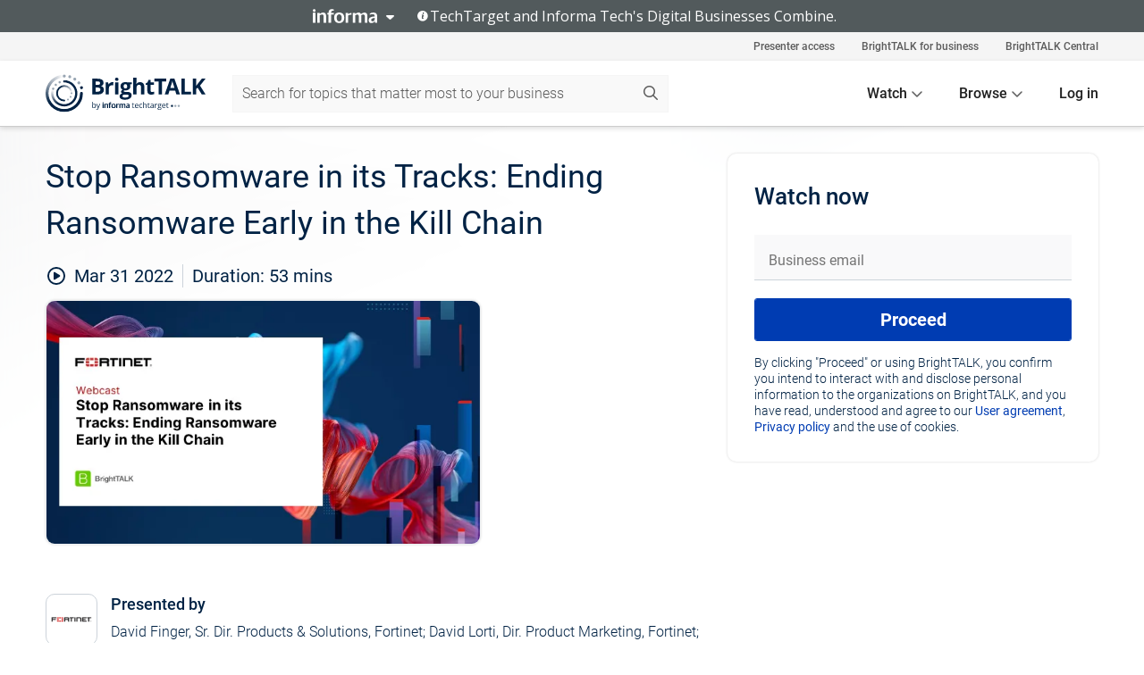

--- FILE ---
content_type: text/html; charset=utf-8
request_url: https://www.brighttalk.com/webcast/10813/535887
body_size: 17619
content:
<!DOCTYPE html><html lang="en"><head><meta charSet="utf-8"/><link rel="icon" type="image/png" href="https://assets.brighttalk.com/images/favicon.ico?nocache=1"/><link rel="apple-touch-icon" href="https://assets.brighttalk.com/images/favicon-apple-touch-icon.png?nocache=1"/><link rel="canonical" href="https://www.brighttalk.com/webcast/10813/535887"/><title>Stop Ransomware in its Tracks: Ending Ransomware Early in the Kill Chain</title><meta name="description" content="Actionable strategies to prevent ransomware damage

It’s no secret that ransomware continues to explode. The recent FortiGuard Labs Threat Landscape Rep..."/><meta property="og:type" content="website"/><meta name="og:title" property="og:title" content="Stop Ransomware in its Tracks: Ending Ransomware Early in the Kill Chain"/><meta name="og:description" property="og:description" content="Actionable strategies to prevent ransomware damage

It’s no secret that ransomware continues to explode. The recent FortiGuard Labs Threat Landscape Report noted that average weekly ransomware activity in June 2021 was 10.7 times higher than levels set one year ago. Join our webinar to find out:
- The top three ways ransomware enters organizations
- Security that stops ransomware from succeeding
- How those security controls actually work"/><meta property="og:site_name" content="BrightTALK"/><meta property="og:url" content="https://www.brighttalk.com/webcast/10813/535887"/><meta name="brighttalk-channel-id" content="10813"/><meta name="brighttalk-page-architecture" content="react"/><meta name="brighttalk-page-name" content="webcast"/><meta name="brighttalk-content-status" content="recorded"/><meta name="brighttalk-community" content="IT Security"/><meta name="brighttalk-community-parent" content="Information Technology"/><meta name="twitter:card" content="summary"/><meta name="twitter:title" content="Stop Ransomware in its Tracks: Ending Ransomware Early in the Kill Chain"/><meta name="twitter:description" content="Actionable strategies to prevent ransomware damage

It’s no secret that ransomware continues to explode. The recent FortiGuard Labs Threat Landscape Report noted that average weekly ransomware activity in June 2021 was 10.7 times higher than levels set one year ago. Join our webinar to find out:
- The top three ways ransomware enters organizations
- Security that stops ransomware from succeeding
- How those security controls actually work"/><meta name="twitter:site" content="BrightTALK"/><meta name="twitter:creator" content=""/><meta property="og:image" content="https://cdn.brighttalk.com/ams/california/images/communication/535751/image_833721.jpg?width=640&amp;height=360"/><meta name="twitter:image" content="https://cdn.brighttalk.com/ams/california/images/communication/535751/image_833721.jpg?width=640&amp;height=360"/><meta name="viewport" content="initial-scale=1.0, width=device-width"/><meta name="robots" content="index,follow"/><script type="application/ld+json">{"@context":"https://schema.org","@type":"Event","name":"Stop Ransomware in its Tracks: Ending Ransomware Early in the Kill Chain","description":"Actionable strategies to prevent ransomware damage\n\nIt’s no secret that ransomware continues to explode. The recent FortiGuard Labs Threat Landscape Report noted that average weekly ransomware activity in June 2021 was 10.7 times higher than levels set one year ago. Join our webinar to find out:\n- The top three ways ransomware enters organizations\n- Security that stops ransomware from succeeding\n- How those security controls actually work","about":"Actionable strategies to prevent ransomware damage\n\nIt’s no secret that ransomware continues to explode. The recent FortiGuard Labs Threat Landscape Report noted that average weekly ransomware activity in June 2021 was 10.7 times higher than levels set one year ago. Join our webinar to find out:\n- The top three ways ransomware enters organizations\n- Security that stops ransomware from succeeding\n- How those security controls actually work","startDate":"2022-03-31T08:00:00Z","endDate":"2022-03-31T08:00:53.000Z","url":"https://www.brighttalk.com/webcast/10813/535887","duration":"PT0H0M53S","location":{"@type":"VirtualLocation","name":"BrightTALK","url":"https://www.brighttalk.com/webcast/10813/535887","description":"Actionable strategies to prevent ransomware damage\n\nIt’s no secret that ransomware continues to explode. The recent FortiGuard Labs Threat Landscape Report noted that average weekly ransomware activity in June 2021 was 10.7 times higher than levels set one year ago. Join our webinar to find out:\n- The top three ways ransomware enters organizations\n- Security that stops ransomware from succeeding\n- How those security controls actually work","image":"https://cdn.brighttalk.com/ams/california/images/communication/535751/image_833721.jpg?width=640&amp;height=360"},"image":"https://cdn.brighttalk.com/ams/california/images/communication/535751/image_833721.jpg?width=640&amp;height=360","performer":"David Finger, Sr. Dir. Products &amp; Solutions, Fortinet; David Lorti, Dir. Product Marketing, Fortinet; Muhammad Abid, Fortinet","organizer":{"@type":"Organization","name":"Fortinet EMEA","description":"Fortinet (NASDAQ: FTNT) is a driving force in the evolution of cybersecurity and the convergence of networking and security. Our mission is to secure people, devices, and data everywhere, and today we deliver cybersecurity everywhere our customers need it with the largest integrated portfolio of over 50 enterprise-grade products. Well over half a million customers trust Fortinet&apos;s solutions, which are among the most deployed, most patented, and most validated in the industry. The Fortinet Training Institute, one of the largest and broadest training programs in the industry, is dedicated to making cybersecurity training and new career opportunities available to everyone. Collaboration with esteemed organizations from both the public and private sectors, including Computer Emergency Response Teams (“CERTS”), government entities, and academia, is a fundamental aspect of Fortinet’s commitment to enhance cyber resilience globally. FortiGuard Labs, Fortinet’s elite threat intelligence and research organization, develops and utilizes leading-edge machine learning and AI technologies to provide customers with timely and consistently top-rated protection and actionable threat intelligence. Learn more at https://www.fortinet.com, the Fortinet Blog, and FortiGuard Labs.","url":"https://www.brighttalk.com/channel/10813"},"eventAttendanceMode":"OnlineEventAttendanceMode","eventStatus":"EventScheduled","aggregateRating":{"@type":"AggregateRating","bestRating":"5","worstRating":"1","ratingValue":"4.5","ratingCount":"2"}}</script><script async="" src="https://unpkg.com/date-time-format-timezone@latest/build/browserified/date-time-format-timezone-complete-min.js"></script><style type="text/css">

    #cmp-banner {
      position: fixed;
      bottom: 0;
      left: 0;
      z-index: 1200;
    }
    @media (min-width: 960px) {
      #cmp-banner {
        bottom: 20px;
        left: 20px;
      }
    }
    #cmp-banner:empty {
      display: none;
    }

  </style><script type="text/javascript">
	"use strict";function _typeof(t){return(_typeof="function"==typeof Symbol&&"symbol"==typeof Symbol.iterator?function(t){return typeof t}:function(t){return t&&"function"==typeof Symbol&&t.constructor===Symbol&&t!==Symbol.prototype?"symbol":typeof t})(t)}!function(){var t=function(){var t,e,o=[],n=window,r=n;for(;r;){try{if(r.frames.__tcfapiLocator){t=r;break}}catch(t){}if(r===n.top)break;r=r.parent}t||(!function t(){var e=n.document,o=!!n.frames.__tcfapiLocator;if(!o)if(e.body){var r=e.createElement("iframe");r.style.cssText="display:none",r.name="__tcfapiLocator",e.body.appendChild(r)}else setTimeout(t,5);return!o}(),n.__tcfapi=function(){for(var t=arguments.length,n=new Array(t),r=0;r<t;r++)n[r]=arguments[r];if(!n.length)return o;"setGdprApplies"===n[0]?n.length>3&&2===parseInt(n[1],10)&&"boolean"==typeof n[3]&&(e=n[3],"function"==typeof n[2]&&n[2]("set",!0)):"ping"===n[0]?"function"==typeof n[2]&&n[2]({gdprApplies:e,cmpLoaded:!1,cmpStatus:"stub"}):o.push(n)},n.addEventListener("message",(function(t){var e="string"==typeof t.data,o={};if(e)try{o=JSON.parse(t.data)}catch(t){}else o=t.data;var n="object"===_typeof(o)&&null!==o?o.__tcfapiCall:null;n&&window.__tcfapi(n.command,n.version,(function(o,r){var a={__tcfapiReturn:{returnValue:o,success:r,callId:n.callId}};t&&t.source&&t.source.postMessage&&t.source.postMessage(e?JSON.stringify(a):a,"*")}),n.parameter)}),!1))};"undefined"!=typeof module?module.exports=t:t()}();

	(function () { var e = false; var c = window; var t = document; function r() { if (!c.frames["__uspapiLocator"]) { if (t.body) { var a = t.body; var e = t.createElement("iframe"); e.style.cssText = "display:none"; e.name = "__uspapiLocator"; a.appendChild(e) } else { setTimeout(r, 5) } } } r(); function p() { var a = arguments; __uspapi.a = __uspapi.a || []; if (!a.length) { return __uspapi.a } else if (a[0] === "ping") { a[2]({ gdprAppliesGlobally: e, cmpLoaded: false }, true) } else { __uspapi.a.push([].slice.apply(a)) } } function l(t) { var r = typeof t.data === "string"; try { var a = r ? JSON.parse(t.data) : t.data; if (a.__cmpCall) { var n = a.__cmpCall; c.__uspapi(n.command, n.parameter, function (a, e) { var c = { __cmpReturn: { returnValue: a, success: e, callId: n.callId } }; t.source.postMessage(r ? JSON.stringify(c) : c, "*") }) } } catch (a) { } } if (typeof __uspapi !== "function") { c.__uspapi = p; __uspapi.msgHandler = l; c.addEventListener("message", l, false) } })();

	window.__gpp_addFrame=function(e){if(!window.frames[e])if(document.body){var t=document.createElement("iframe");t.style.cssText="display:none",t.name=e,document.body.appendChild(t)}else window.setTimeout(window.__gpp_addFrame,10,e)},window.__gpp_stub=function(){var e=arguments;if(__gpp.queue=__gpp.queue||[],__gpp.events=__gpp.events||[],!e.length||1==e.length&&"queue"==e[0])return __gpp.queue;if(1==e.length&&"events"==e[0])return __gpp.events;var t=e[0],p=e.length>1?e[1]:null,s=e.length>2?e[2]:null;if("ping"===t)p({gppVersion:"1.1",cmpStatus:"stub",cmpDisplayStatus:"hidden",signalStatus:"not ready",supportedAPIs:["2:tcfeuv2","5:tcfcav1","6:uspv1","7:usnatv1","8:uscav1","9:usvav1","10:uscov1","11:usutv1","12:usctv1"],cmpId:0,sectionList:[],applicableSections:[],gppString:"",parsedSections:{}},!0);else if("addEventListener"===t){"lastId"in __gpp||(__gpp.lastId=0),__gpp.lastId++;var n=__gpp.lastId;__gpp.events.push({id:n,callback:p,parameter:s}),p({eventName:"listenerRegistered",listenerId:n,data:!0,pingData:{gppVersion:"1.1",cmpStatus:"stub",cmpDisplayStatus:"hidden",signalStatus:"not ready",supportedAPIs:["2:tcfeuv2","5:tcfcav1","6:uspv1","7:usnatv1","8:uscav1","9:usvav1","10:uscov1","11:usutv1","12:usctv1"],cmpId:0,sectionList:[],applicableSections:[],gppString:"",parsedSections:{}}},!0)}else if("removeEventListener"===t){for(var a=!1,i=0;i<__gpp.events.length;i++)if(__gpp.events[i].id==s){__gpp.events.splice(i,1),a=!0;break}p({eventName:"listenerRemoved",listenerId:s,data:a,pingData:{gppVersion:"1.1",cmpStatus:"stub",cmpDisplayStatus:"hidden",signalStatus:"not ready",supportedAPIs:["2:tcfeuv2","5:tcfcav1","6:uspv1","7:usnatv1","8:uscav1","9:usvav1","10:uscov1","11:usutv1","12:usctv1"],cmpId:0,sectionList:[],applicableSections:[],gppString:"",parsedSections:{}}},!0)}else"hasSection"===t?p(!1,!0):"getSection"===t||"getField"===t?p(null,!0):__gpp.queue.push([].slice.apply(e))},window.__gpp_msghandler=function(e){var t="string"==typeof e.data;try{var p=t?JSON.parse(e.data):e.data}catch(e){p=null}if("object"==typeof p&&null!==p&&"__gppCall"in p){var s=p.__gppCall;window.__gpp(s.command,(function(p,n){var a={__gppReturn:{returnValue:p,success:n,callId:s.callId}};e.source.postMessage(t?JSON.stringify(a):a,"*")}),"parameter"in s?s.parameter:null,"version"in s?s.version:"1.1")}},"__gpp"in window&&"function"==typeof window.__gpp||(window.__gpp=window.__gpp_stub,window.addEventListener("message",window.__gpp_msghandler,!1),window.__gpp_addFrame("__gppLocator"));

	window._sp_queue = [];
	window._sp_ = {
		config: {
			accountId: 370,
			baseEndpoint: 'https://cdn.privacy-mgmt.com',
			usnat: {
					 includeUspApi: true
			  },

			gdpr: { },
			events: {
				onMessageChoiceSelect: function (message_type, choice_id, choice_type_id) {

					// Code to make 'Accept' and 'Reject' buttons work in the CPPA banner
					if (message_type === "usnat") {
						console.log(choice_type_id);
						if (choice_type_id === 11 || choice_type_id === 13) {
							document.getElementById("cmp-banner").style.display = "none";
						}
						if (choice_type_id === 11) {
							localStorage.setItem("acceptconsent", "true");
						} else {
							localStorage.setItem("acceptconsent", "false");
						}
					} else {
						if (choice_type_id === 11) {
							localStorage.setItem("acceptconsent", "true");
						} else {
							localStorage.setItem("acceptconsent", "false");
						}
					}

				},
				onMessageReady: function() {
					console.log('[event] onMessageReady', arguments);
				},
				onMessageChoiceError: function() {
					console.log('[event] onMessageChoiceError', arguments);
				},
				onPrivacyManagerAction: function() {
					console.log('[event] onPrivacyManagerAction', arguments);
				},
				onPMCancel: function() {
					console.log('[event] onPMCancel', arguments);
				},
				onMessageReceiveData: function() {
					console.log('[event] onMessageReceiveData', arguments);
				},
				onSPPMObjectReady: function() {
					console.log('[event] onSPPMObjectReady', arguments);
				},
				onConsentReady: function (message_type, choice_type_id, choice_id, consentUUID, euconsent) {
					console.log('[event] onConsentReady', arguments);
				},
				onError: function() {
					console.log('[event] onError', arguments);
				},
			}
		}
	}
	</script><script src="https://cdn.privacy-mgmt.com/unified/wrapperMessagingWithoutDetection.js" async=""></script><meta name="next-head-count" content="31"/><script type="text/javascript">

    window.dataLayer = window.dataLayer || [];
    function gtag() { dataLayer.push(arguments); }

    //default behavior
    gtag('consent', 'default', {
      'ad_storage': 'granted',
      'analytics_storage': 'granted',
      'wait_for_update': 500
    });

    //behavior specific for end-users in the EEA
    gtag('consent', 'default', {
      'ad_storage': 'denied',
      'analytics_storage': 'denied',
      'region': ['BE', 'BG', 'CZ', 'DK', 'CY', 'LV', 'LT', 'LU', 'ES', 'FR', 'HR', 'IT', 'PL', 'PT', 'RO', 'SI', 'HU', 'MT', 'NL', 'AT', 'IS', 'LI', 'NO', 'SK', 'FI', 'SE', 'DE', 'EE', 'IE', 'EL'],
      'wait_for_update': 500
    });

  </script><script id="gtmScript" nonce="">(function(w,d,s,l,i){w[l]=w[l]||[];w[l].push({'gtm.start':
                    new Date().getTime(),event:'gtm.js'});var f=d.getElementsByTagName(s)[0],
                    j=d.createElement(s),dl=l!='dataLayer'?'&l='+l:'';j.async=true;j.src=
                    'https://www.googletagmanager.com/gtm.js?id='+i+dl;var n=d.querySelector('[nonce]');
                    n&&j.setAttribute('nonce',n.nonce||n.getAttribute('nonce'));f.parentNode.insertBefore(j,f);
                    })(window,document,'script','dataLayer','GTM-NCXH7DF');</script><meta name="brighttalk-build"/><script type="module" src="https://www.brighttalk.com/globalauth-helpercomponent/globalauth-helpercomponent.esm.js"></script><link rel="preload" href="/webcast/_next/static/css/4408fd0edb7eefd9.css" as="style"/><link rel="stylesheet" href="/webcast/_next/static/css/4408fd0edb7eefd9.css" data-n-g=""/><link rel="preload" href="/webcast/_next/static/css/bf90c7f80c3d688c.css" as="style"/><link rel="stylesheet" href="/webcast/_next/static/css/bf90c7f80c3d688c.css" data-n-p=""/><link rel="preload" href="/webcast/_next/static/css/ce5fea244d2c7257.css" as="style"/><link rel="stylesheet" href="/webcast/_next/static/css/ce5fea244d2c7257.css"/><noscript data-n-css=""></noscript><script defer="" nomodule="" src="/webcast/_next/static/chunks/polyfills-c67a75d1b6f99dc8.js"></script><script defer="" src="/webcast/_next/static/chunks/479.00bec7571fc3660a.js"></script><script src="/webcast/_next/static/chunks/webpack-26f4cc8e0a501328.js" defer=""></script><script src="/webcast/_next/static/chunks/framework-aeb85a5e071ca0cb.js" defer=""></script><script src="/webcast/_next/static/chunks/main-c05ad2e766969304.js" defer=""></script><script src="/webcast/_next/static/chunks/pages/_app-88b1430bbcaffaa8.js" defer=""></script><script src="/webcast/_next/static/chunks/ad54e6ef-baf8410d2a54234b.js" defer=""></script><script src="/webcast/_next/static/chunks/28455a0b-f262a48674952fe5.js" defer=""></script><script src="/webcast/_next/static/chunks/94-0fcdae1b49b3bd17.js" defer=""></script><script src="/webcast/_next/static/chunks/245-c192ff7fc3392b81.js" defer=""></script><script src="/webcast/_next/static/chunks/9-0a25cac403357889.js" defer=""></script><script src="/webcast/_next/static/chunks/pages/%5BchannelId%5D/%5BwebcastId%5D-cc704ed89ef6659b.js" defer=""></script><script src="/webcast/_next/static/3238/_buildManifest.js" defer=""></script><script src="/webcast/_next/static/3238/_ssgManifest.js" defer=""></script><style id="__jsx-1198299837">.previewImg.jsx-1198299837{background:url(https://cdn.brighttalk.com/ams/california/images/communication/535751/image_833721.jpg?width=640&height=360)center center no-repeat;-webkit-filter:blur(4rem)grayscale(30%);filter:blur(4rem)grayscale(30%);opacity:.17;-webkit-background-size:cover;-moz-background-size:cover;-o-background-size:cover;background-size:cover;width:100%;height:100%;-webkit-transform:scale(1.1);-moz-transform:scale(1.1);-ms-transform:scale(1.1);-o-transform:scale(1.1);transform:scale(1.1)}</style></head><body><noscript><iframe src="https://www.googletagmanager.com/ns.html?id=GTM-NCXH7DF"
                height="0" width="0" style="display:none;visibility:hidden"></iframe></noscript><div id="__next"> <div class="InformaBanner_light__oav1_ InformaBanner_banner__5OVWh"><div class="InformaBanner_container__lAm_Y"><div class="InformaBanner_line-message__vc5WN"><button class="InformaBanner_btn-toggle__6eadl"><img class="InformaBanner_logo-text__5ZhoW" src="[data-uri]" alt="Informa Logo"/><img class="InformaBanner_icon-downArrow__iK5Eo" src="[data-uri]" alt="Toggle"/></button><p><img class="InformaBanner_icon-info__cbp6P" src="[data-uri]" alt="Info"/><span class="">TechTarget and Informa Tech&#x27;s Digital Businesses Combine.</span></p></div><div class="InformaBanner_expanded-message-detail__ZfXMh"><p class="InformaBanner_en__B2IaO InformaBanner_lead-copy__kkQ9H"><span class="">Together, we power an unparalleled network of 220+ online properties covering 10,000+ granular topics, serving an audience of 50+ million professionals with original, objective content from trusted sources. We help you gain critical insights and make more informed decisions across your business priorities.</span></p></div></div></div><div class="PageContent_app__Tw3yY"><div id="cmp-banner"></div><div class="ClientHeader_ClientHeader__Yhcmr ClientHeader_ClientHeader-basics__Tkt9O" data-preview-img="https://cdn.brighttalk.com/ams/california/images/communication/535751/image_833721.jpg?width=640&amp;height=360" aria-hidden="true" data-bdd="client-header"><div class="jsx-1198299837 previewImg"></div><div class="ClientHeader_ClientHeader--Gradient___ql1Q ClientHeader_ClientHeader-basics__Tkt9O"></div></div><span><div class="GlobalHeader_global-header__7RU_n"><link rel="modulepreload" href="https://www.brighttalk.com/webcomponent/dist/brighttalk-web-components/brighttalk-web-components.esm.js"/></div></span><div class="Container_Container__cJtME PageContent_Player-Content__cuHLP"><main class="PageContent_Player-Content-Main__dT2hM" id="bt-player-content-main"><section class="Section_Section30__FyFjI"><h1 class="globalStyle_hnr__RgsYz" data-bdd="player-webcast-title">Stop Ransomware in its Tracks: Ending Ransomware Early in the Kill Chain</h1><section class="Section_Section10__MY7SZ WebcastHeader_WebcastHeader-Subheader-Container__eoyOs" data-bdd="player-webcast-content"><div class="WebcastHeader_WebcastHeaders-wrap__ub947"><div class="WebcastHeader_WebcastHeader-Subheader__2hOd6"><div class="WebcastHeader_WebcastHeader-date-time-wrap__5DSIB"><time class="WebcastHeader_WebcastHeader-Duration__Ojp_n" data-bdd="player-webcast-duration" dateTime="53m"><span>Duration: </span><span>53<!-- --> mins</span></time></div></div><div class="WebcastHeader_WebcastHeader-Extra__mYsCW"></div></div></section><section class="Section_Section40__iljNL DefaultWebcastContent_DefaultWebcastContent--pad-right__m0r9W"><div class="PlayerPlaceholder_outer__erL98" data-bdd="player-placeholder"><div class="PlayerPlaceholder_PlayerPlaceholder__E0yEP" id="default-placeholder"><div style="--aspect-ratio:(16/9)" data-bdd="thumbnail-container" class="Thumbnail_thumbnail__nQlEr Thumbnail_thumbnail--small__tLn5m thumbnail PlayerPlaceholder_PlayerPlaceholder-ThumbnailIE__p2acC PlayerPlaceholder_PlayerPlaceholder--max-height__ylfXH PlayerPlaceholder_PlayerNoCrusor__AAgzp"><img src="https://cdn.brighttalk.com/ams/california/images/communication/535751/image_833721.jpg?width=640&amp;height=360" alt="" class="Thumbnail_thumbnail-img__Odh48" data-bdd="player-placeholder-thumbnail" width="647" height="364"/></div></div></div></section><section data-bdd="player-details"><article class="DefaultWebcastContent_DefaultWebcastContent-article__NVTL1"><div class="DefaultWebcastContent_DefaultWebcastContent-ChannelLogo__PbB1y" data-bdd="player-channel-logo" aria-hidden="true"><div class="DefaultWebcastContent_Channel-Image-Wrapper__BBPXC"><img alt="Fortinet EMEA" loading="lazy" width="300" height="300" decoding="async" data-nimg="1" class="img-fluid h-100 w-100" style="color:transparent" srcSet="/webcast/_next/image?url=https%3A%2F%2Fcdn.brighttalk.com%2Fams%2Fcalifornia%2Fimages%2Fchannel%2F10813%2Flogo_1631023990014.png%3Fwidth%3D300%26height%3D300&amp;w=384&amp;q=75 1x, /webcast/_next/image?url=https%3A%2F%2Fcdn.brighttalk.com%2Fams%2Fcalifornia%2Fimages%2Fchannel%2F10813%2Flogo_1631023990014.png%3Fwidth%3D300%26height%3D300&amp;w=640&amp;q=75 2x" src="/webcast/_next/image?url=https%3A%2F%2Fcdn.brighttalk.com%2Fams%2Fcalifornia%2Fimages%2Fchannel%2F10813%2Flogo_1631023990014.png%3Fwidth%3D300%26height%3D300&amp;w=640&amp;q=75"/></div></div><div class="DefaultWebcastContent_DefaultWebcastContent-Presented__pye_R"><h2 class="DefaultWebcastContent_DefaultWebcastContent-Header3__AZoDj">Presented by</h2><p class="DefaultWebcastContent_DefaultWebcastContent-P__e8prc" data-bdd="player-presenter">David Finger, Sr. Dir. Products &amp; Solutions, Fortinet; David Lorti, Dir. Product Marketing, Fortinet; Muhammad Abid, Fortinet</p></div></article><article><h2 class="DefaultWebcastContent_DefaultWebcastContent-Header3__AZoDj">About this talk</h2><div class="DefaultWebcastContent_DefaultWebcastContent-P__e8prc" data-bdd="player-body"><div class="Markdown_Markdown__kIRZG">Actionable strategies to prevent ransomware damage

It’s no secret that ransomware continues to explode. The recent FortiGuard Labs Threat Landscape Report noted that average weekly ransomware activity in June 2021 was 10.7 times higher than levels set one year ago. Join our webinar to find out:
- The top three ways ransomware enters organizations
- Security that stops ransomware from succeeding
- How those security controls actually work</div></div></article></section></section><div class="ChannelInfo_channel-info-container__qA1DZ"><div class="ChannelInfo_horizontal-card__Zig9Q mb-4 row"><div class="ChannelInfo_channel-info-wrapper__M9Baq"><div class="col-md-4 ChannelInfo_channel-info-image__OBxNW"><div class="ChannelInfo_card-image-wrapper__AFlnA"><a href="https://www.brighttalk.com/channel/10813/" title="Visit Fortinet EMEA&#x27;s channel" data-bdd="channel-info-channel-link"><img alt="Fortinet EMEA" loading="lazy" width="300" height="300" decoding="async" data-nimg="1" class="img-fluid h-100 w-100 ChannelInfo_card-image__xy9wa" style="color:transparent" srcSet="/webcast/_next/image?url=https%3A%2F%2Fcdn.brighttalk.com%2Fams%2Fcalifornia%2Fimages%2Fchannel%2F10813%2Flogo_1631023990014.png%3Fwidth%3D300%26height%3D300&amp;w=384&amp;q=75 1x, /webcast/_next/image?url=https%3A%2F%2Fcdn.brighttalk.com%2Fams%2Fcalifornia%2Fimages%2Fchannel%2F10813%2Flogo_1631023990014.png%3Fwidth%3D300%26height%3D300&amp;w=640&amp;q=75 2x" src="/webcast/_next/image?url=https%3A%2F%2Fcdn.brighttalk.com%2Fams%2Fcalifornia%2Fimages%2Fchannel%2F10813%2Flogo_1631023990014.png%3Fwidth%3D300%26height%3D300&amp;w=640&amp;q=75"/></a></div></div><div class="ChannelInfo_card-body__Cm7rx col-md-8"><a href="https://www.brighttalk.com/channel/10813/" title="Visit Fortinet EMEA&#x27;s channel" data-bdd="channel-info-channel-link" class="ChannelInfo_card-title-link__erJbG"><h2 class="ChannelInfo_card-title__uZ534">Fortinet EMEA</h2></a><div class="ChannelInfo_card-statistics__HDPkB"><span data-bdd="channel-info-subscribers">45790<!-- --> subscribers</span><span><span class="ChannelInfo_text-divider__IdRn6"></span>292<!-- --> talks</span></div><div class="ChannelInfo_card-strapline__hBp5d"><span width="0"><span></span><span>Fortinet EMEA</span><span style="position:fixed;visibility:hidden;top:0;left:0">…</span></span></div><div class="ChannelInfo_card-description__vs4sW"><span width="0"><span></span><span>Fortinet (NASDAQ: FTNT) is a driving force in the evolution of cybersecurity and the convergence of networking and security. Our mission is to secure people, devices, and data everywhere, and today we deliver cybersecurity everywhere our customers need it with the largest integrated portfolio of over 50 enterprise-grade products. Well over half a million customers trust Fortinet&#x27;s solutions, which are among the most deployed, most patented, and most validated in the industry. The Fortinet Training Institute, one of the largest and broadest training programs in the industry, is dedicated to making cybersecurity training and new career opportunities available to everyone. Collaboration with esteemed organizations from both the public and private sectors, including Computer Emergency Response Teams (“CERTS”), government entities, and academia, is a fundamental aspect of Fortinet’s commitment to enhance cyber resilience globally. FortiGuard Labs, Fortinet’s elite threat intelligence and research organization, develops and utilizes leading-edge machine learning and AI technologies to provide customers with timely and consistently top-rated protection and actionable threat intelligence. Learn more at https://www.fortinet.com, the Fortinet Blog, and FortiGuard Labs.</span><span style="position:fixed;visibility:hidden;top:0;left:0">…</span></span></div></div></div></div></div><section class="Section_Section30__FyFjI RelatedTopics_RelatedTopics__J973v" data-bdd="related-topic"><div class="RelatedTopics_RelatedTopics-Label__Qc2fT" data-bdd="related-topic-header">Related topics</div><div class="RelatedTopics_RelatedTopics-Items__VQabW" data-bdd="related-topic-items"><a href="https://www.brighttalk.com/topic/ransomware" class="RelatedTopics_RelatedTopics-Link__p7ZnJ" data-bdd="related-topic-0-link"><div class="RelatedTopics_RelatedTopics-Item__T42J0" data-bdd="related-topic-0-text">Ransomware</div></a><a href="https://www.brighttalk.com/topic/cyber-attacks" class="RelatedTopics_RelatedTopics-Link__p7ZnJ" data-bdd="related-topic-1-link"><div class="RelatedTopics_RelatedTopics-Item__T42J0" data-bdd="related-topic-1-text">Cyber Attacks</div></a><a href="https://www.brighttalk.com/topic/cyber-security" class="RelatedTopics_RelatedTopics-Link__p7ZnJ" data-bdd="related-topic-2-link"><div class="RelatedTopics_RelatedTopics-Item__T42J0" data-bdd="related-topic-2-text">Cyber Security</div></a><a href="https://www.brighttalk.com/topic/threat-detection" class="RelatedTopics_RelatedTopics-Link__p7ZnJ" data-bdd="related-topic-3-link"><div class="RelatedTopics_RelatedTopics-Item__T42J0" data-bdd="related-topic-3-text">Threat Detection</div></a><a href="https://www.brighttalk.com/topic/threat-protection" class="RelatedTopics_RelatedTopics-Link__p7ZnJ" data-bdd="related-topic-4-link"><div class="RelatedTopics_RelatedTopics-Item__T42J0" data-bdd="related-topic-4-text">Threat Protection</div></a></div></section></main><aside class="PageContent_Player-Content-Aside__ejqAg"><div class="SidePanel_form-wrapper__XAlVE"><div class="SidePanel_globalauth-wrapper__fRQUj"><div class="SidePanel_spinner-wrapper__vIlwe"><div class="GlobalAuthSkeleton_wrapper__bWg5s"><div class="GlobalAuthSkeleton_skeleton-loader-item__QXrVE GlobalAuthSkeleton_heading__oXy64"></div><div class="GlobalAuthSkeleton_skeleton-loader-item__QXrVE GlobalAuthSkeleton_input__q43DK"></div><div class="GlobalAuthSkeleton_skeleton-loader-item__QXrVE GlobalAuthSkeleton_button__Ji96E"></div><div class="GlobalAuthSkeleton_skeleton-loader-item__QXrVE GlobalAuthSkeleton_text___CPXT"></div><div class="GlobalAuthSkeleton_privacy-text__U75_Y"><div class="GlobalAuthSkeleton_skeleton-loader-item__QXrVE GlobalAuthSkeleton_text___CPXT"></div><div class="GlobalAuthSkeleton_skeleton-loader-item__QXrVE GlobalAuthSkeleton_text___CPXT"></div><div class="GlobalAuthSkeleton_skeleton-loader-item__QXrVE GlobalAuthSkeleton_text___CPXT"></div><div class="GlobalAuthSkeleton_skeleton-loader-item__QXrVE GlobalAuthSkeleton_text___CPXT"></div><div class="GlobalAuthSkeleton_skeleton-loader-item__QXrVE GlobalAuthSkeleton_text-1__a9eLg"></div></div></div></div></div></div></aside></div><div class="global-footer"><style>
       .global-footer {
			background-color: #283857;
			min-height: 394px;
		}
      </style></div><script src="https://www.brighttalk.com/webcomponent/dist/techtarget-informa-banner/techtarget-informa-footer.js?v=1.0.0"></script><techtarget-informa-footer theme="light" language="en"></techtarget-informa-footer></div> </div><script id="__NEXT_DATA__" type="application/json">{"props":{"pageProps":{"channelId":"10813","webcastId":"535887","channel":{"id":10813,"statistics":{"upcomingCommunications":"10","liveCommunications":"0","recordedCommunications":"282","subscribers":"45790","viewedSeconds":"45431716"},"channelName":"Fortinet EMEA","channelUrl":"https://www.brighttalk.com/channel/10813","channelDescription":"Fortinet (NASDAQ: FTNT) is a driving force in the evolution of cybersecurity and the convergence of networking and security. Our mission is to secure people, devices, and data everywhere, and today we deliver cybersecurity everywhere our customers need it with the largest integrated portfolio of over 50 enterprise-grade products. Well over half a million customers trust Fortinet's solutions, which are among the most deployed, most patented, and most validated in the industry. The Fortinet Training Institute, one of the largest and broadest training programs in the industry, is dedicated to making cybersecurity training and new career opportunities available to everyone. Collaboration with esteemed organizations from both the public and private sectors, including Computer Emergency Response Teams (“CERTS”), government entities, and academia, is a fundamental aspect of Fortinet’s commitment to enhance cyber resilience globally. FortiGuard Labs, Fortinet’s elite threat intelligence and research organization, develops and utilizes leading-edge machine learning and AI technologies to provide customers with timely and consistently top-rated protection and actionable threat intelligence. Learn more at https://www.fortinet.com, the Fortinet Blog, and FortiGuard Labs.","strapLine":"Fortinet EMEA","visibility":"included","channelImg":"https://cdn.brighttalk.com/ams/california/images/channel/10813/logo_1631023990014.png?width=300\u0026height=300","locale":"en-US","showAttendees":true,"showShare":true,"showSocial":true},"webcast":{"id":535887,"channel":{"id":10813},"title":"Stop Ransomware in its Tracks: Ending Ransomware Early in the Kill Chain","description":"Actionable strategies to prevent ransomware damage\n\nIt’s no secret that ransomware continues to explode. The recent FortiGuard Labs Threat Landscape Report noted that average weekly ransomware activity in June 2021 was 10.7 times higher than levels set one year ago. Join our webinar to find out:\n- The top three ways ransomware enters organizations\n- Security that stops ransomware from succeeding\n- How those security controls actually work","presenter":"David Finger, Sr. Dir. Products \u0026 Solutions, Fortinet; David Lorti, Dir. Product Marketing, Fortinet; Muhammad Abid, Fortinet","duration":53,"keywords":"Ransomware, Cyber Attacks, Cyber Security, Threat Detection, Threat Protection","start":"2022-03-31T08:00:00Z","entryTime":"2022-03-31T07:55:00Z","end":"","status":"recorded","timeZone":"Europe/Paris","url":"https://www.brighttalk.com/webcast/10813/535887","isGigCancelled":false,"previewImg":"https://cdn.brighttalk.com/ams/california/images/communication/535751/image_833721.jpg?width=640\u0026height=360","topics":[{"title":"Ransomware","url":"https://www.brighttalk.com/topic/ransomware"},{"title":"Cyber Attacks","url":"https://www.brighttalk.com/topic/cyber-attacks"},{"title":"Cyber Security","url":"https://www.brighttalk.com/topic/cyber-security"},{"title":"Threat Detection","url":"https://www.brighttalk.com/topic/threat-detection"},{"title":"Threat Protection","url":"https://www.brighttalk.com/topic/threat-protection"}],"pageState":"ondemand","visibility":"public","syndication":null,"rating":4.5,"ratingCount":2},"summit":{"eventCount":0,"img":"","link":"","live":[],"onDemand":[],"showTracks":false,"summitDate":"","title":"","tracks":[],"upcoming":[],"target":"","type":""},"webcastCommunities":{"communities":[{"id":4,"title":"Information Technology","description":"As an IT professional, many of the problems you face are multifaceted, complex and don’t lend themselves to simple solutions. The information technology community features useful and free information technology resources. Join to browse thousands of videos and webinars on ITIL best practices, IT security strategy and more presented by leading CTOs, CIOs and other technology experts.","alias":"information-technology","entryCount":490681,"childCount":3,"enabled":true,"primary":false,"children":[{"id":27,"title":"IT Security","description":"The IT security community on BrightTALK is composed of more than 200,000 IT security professionals trading relevant information on software assurance, network security and mobile security. Join the conversation by watching on-demand and live information security webinars and asking questions of experts and industry leaders.","alias":"it-security","entryCount":80739,"childCount":0,"enabled":true,"primary":true},{"id":29,"title":"Data Center Management","description":"The data center management community focuses on the holistic management and optimization of the data center. From technologies such as virtualization and cloud computing to data center design, colocation, energy efficiency and monitoring, the BrightTALK data center management community provides the most up-to-date and engaging content from industry experts to better your infrastructure and operations. Engage with a community of your peers and industry experts by asking questions, rating presentations and participating in polls during webinars, all while you gain insight that will help you transform your infrastructure into a next generation data center.","alias":"data-center","entryCount":9266,"childCount":0,"enabled":true,"primary":false},{"id":125,"title":"Network Infrastructure","description":"Network infrastructure professionals understand that a reliable and secure infrastructure is crucial to enabling business execution. Join the network infrastructure community to interact with thousands of IT professionals. Browse hundreds of on-demand and live webinars and videos to learn about the latest trends in network computing, SDN, WAN optimization and more.","alias":"network-infrastructure","entryCount":31621,"childCount":0,"enabled":true,"primary":false}]}]},"channelFeed":[{"date":"2026-04-08T09:00:00.000Z","id":659044,"channelId":10813,"thumbnail":{"alt":"Digital Fortitude - Episode 4 - Securing the New Insurance Ecosystem","url":"https://cdn.brighttalk.com/ams/california/images/communication/656544/image_1073466.png?width=640\u0026height=360"},"title":"Digital Fortitude - Episode 4 - Securing the New Insurance Ecosystem","description":"Securing the New Insurance Ecosystem - Insurers face a “perfect storm” of cloud, partners, and regulation. How can they gain visibility, manage supply-chain risk, and empower lean teams with AI-driven resilience?","link":"https://www.brighttalk.com/webcast/10813/659044","status":"upcoming","duration":1060},{"date":"2026-03-11T10:00:00.000Z","id":659043,"channelId":10813,"thumbnail":{"alt":"Digital Fortitude - Episode 3 - Resilience by Design: Navigating Regulation","url":"https://cdn.brighttalk.com/ams/california/images/communication/656541/image_1073465.jpg?width=640\u0026height=360"},"title":"Digital Fortitude - Episode 3 - Resilience by Design: Navigating Regulation","description":"Resilience by Design: Navigating Regulation - DORA, NIS2, and the AI Act are here. How can FSI leaders prove resilience—not just compliance? Learn how automation, vendor oversight, and AI cut audit headaches.","link":"https://www.brighttalk.com/webcast/10813/659043","status":"upcoming","duration":793},{"date":"2026-02-24T10:00:00.000Z","id":659813,"channelId":10813,"thumbnail":{"alt":"What Does SASE Really Do?","url":"https://cdn.brighttalk.com/ams/california/images/communication/659805/image_1075090.jpg?width=640\u0026height=360"},"title":"What Does SASE Really Do?","description":"In only 5 years, SASE has turned the networking world on its head but is still sufficiently shrouded in the mystery of claims and counterclaims to beg the question – how does it really work and how can it be integrated into what you already have?\n\nWatch now to learn:\n-What the different use cases really mean\n-The relationship between SASE and SD-WAN\n-Where does security fit in and what are your options\n\nWatch this session now!","link":"https://www.brighttalk.com/webcast/10813/659813","status":"upcoming","duration":3333},{"date":"2026-02-19T10:00:00.000Z","id":660525,"channelId":10813,"thumbnail":{"alt":"Securing the Modern Workspace from AI-powered Threats and Insider Risks","url":"https://cdn.brighttalk.com/ams/california/images/communication/660522/image_1076370.jpg?width=640\u0026height=360"},"title":"Securing the Modern Workspace from AI-powered Threats and Insider Risks","description":"Securing your workspace has never been more challenging—or more critical.\n\nToday’s AI-driven threats are more convincing than ever. With deepfakes and synthetic voice phishing to malware-generated tools like FraudGPT, attackers are targeting users and data in highly convincing ways, often through the everyday tools your teams rely on—email, browsers, and collaboration platforms. \n\nJoin industry peer and Fortinet experts for a practical conversation on how to get ahead of emerging threats and simplify your security strategy.","link":"https://www.brighttalk.com/webcast/10813/660525","status":"upcoming","duration":3834},{"date":"2026-02-17T10:00:00.000Z","id":660523,"channelId":10813,"thumbnail":{"alt":"See What Your Adversaries See – Continuous Threat Exposure Management","url":"https://cdn.brighttalk.com/ams/california/images/communication/660521/image_1076367.jpg?width=640\u0026height=360"},"title":"See What Your Adversaries See – Continuous Threat Exposure Management","description":"Increased attack sophistication resulting from advances in Gen AI has led CISOs and SOC teams worldwide to revisit the attack killchain with a renewed focus on the pre-attack stage to stop threats before they materialize - by mapping an organization's attack surface from an adversarial viewpoint.\n\nJoin this session to understand how FortiRecon can help you visualize your organization's attack surface the way a threat actor sees it, view real time threats and reports based on adversary-centric dark web intelligence, and protect your brand, web sites, and other digital assets.","link":"https://www.brighttalk.com/webcast/10813/660523","status":"upcoming","duration":982},{"date":"2026-02-11T10:00:00.000Z","id":659042,"channelId":10813,"thumbnail":{"alt":"Digital Fortitude - Episode 2 - AI Adoption: Innovation vs Exploitation","url":"https://cdn.brighttalk.com/ams/california/images/communication/656540/image_1073464.png?width=640\u0026height=360"},"title":"Digital Fortitude - Episode 2 - AI Adoption: Innovation vs Exploitation","description":"AI Adoption: Innovation vs Exploitation - AI is transforming FSI—but what happens when attackers poison models or deepfakes slip through? Explore how to safeguard AI, prevent data leaks, and meet the EU AI Act.","link":"https://www.brighttalk.com/webcast/10813/659042","status":"upcoming","duration":1300},{"date":"2026-02-10T10:00:00.000Z","id":659812,"channelId":10813,"thumbnail":{"alt":"No Agent, No Problem: Secure Access for Any Device","url":"https://cdn.brighttalk.com/ams/california/images/communication/659804/image_1075087.jpg?width=640\u0026height=360"},"title":"No Agent, No Problem: Secure Access for Any Device","description":"As hybrid work expands, unmanaged devices and third-party access pose growing risks. \n\nWatch this session from the 4th Annual Fortinet SASE Summit featuring  Ramnath Shenai, Product Marketing Director at Fortinet, and discover how Fortinet's Agentless ZTNA and Enterprise Browser redefine secure access for unmanaged endpoints. See how users can instantly connect to private applications through any browser—no software, no delay—while maintaining full visibility, policy enforcement, and data protection. \n\nThen, Claudio Salmin, Senior Director of Product Management, demonstrates these capabilities, showcasing a seamless user experience across use cases such as BYOD, contractors, and partners. \n\nSimplify access. Strengthen security. No agent required.","link":"https://www.brighttalk.com/webcast/10813/659812","status":"upcoming","duration":1357},{"date":"2026-02-03T10:00:00.000Z","id":660524,"channelId":10813,"thumbnail":{"alt":"The Missing Link: Why NDR Is Essential in Modern SOCs","url":"https://cdn.brighttalk.com/ams/california/images/communication/660520/image_1076364.jpg?width=640\u0026height=360"},"title":"The Missing Link: Why NDR Is Essential in Modern SOCs","description":"Even with a robust threat prevention stack in place, attackers can still infiltrate your network, moving laterally or exploiting unmanaged and IoT devices that endpoint detection tools can't see.\n\nJoin us to explore how FortiNDR delivers the extended visibility and AI-driven detection and response to complement your SOC stack. \n\nYou’ll learn how to:\n - Detect threats that go unnoticed — including lateral movement and command-and-control communications\n- Identify malicious activity across OT, IoT, on-prem, and cloud environments — without agents\n- Leverage AI/ML analytics to reduce false positives and accelerate SOC response","link":"https://www.brighttalk.com/webcast/10813/660524","status":"upcoming","duration":3482},{"date":"2026-01-29T10:00:00.000Z","id":659811,"channelId":10813,"thumbnail":{"alt":"Secure. Unified. Experience-Driven insights: Fortinet DEM in Action","url":"https://cdn.brighttalk.com/ams/california/images/communication/659803/image_1075085.jpg?width=640\u0026height=360"},"title":"Secure. Unified. Experience-Driven insights: Fortinet DEM in Action","description":"In the era of hybrid work and cloud-first strategies, delivering a secure connection isn’t enough—ensuring a seamless user experience is now mission-critical. \n\nIn this session from the 4th Annual Fortinet SASE Summit, Rami Rammaha, Product Marketing Director at Fortinet, will present how Fortinet’s Unified SASE platform integrates advanced Digital Experience Monitoring (DEM) to provide real-time visibility, intelligent insights, and proactive troubleshooting across endpoints, applications, and networks. Then, Ramnath Shenai, Product Marketing Director, will join the session to showcase a dynamic DEM demo—highlighting why end to end visibility matters and how Fortinet turns that vision into reality.","link":"https://www.brighttalk.com/webcast/10813/659811","status":"upcoming","duration":1362},{"date":"2026-01-27T10:00:00.000Z","id":659809,"channelId":10813,"thumbnail":{"alt":"Securing Cloud and AI with FortiCNAPP","url":"https://cdn.brighttalk.com/ams/california/images/communication/659802/image_1075083.jpg?width=640\u0026height=360"},"title":"Securing Cloud and AI with FortiCNAPP","description":"A deep dive into Fortinet’s CNAPP solution\n\nAI and multi-cloud growth are creating new risks across code, identities, data, and workloads. See how FortiCNAPP brings unified, AI-aware protection to every stage and hear directly from Huy Ly, Head of Global IT Security at Monolithic Power Systems on how they secure their cloud environment.\n\nWe’ll discuss:\n- End-to-end AI workload protection\n- Multi-cloud posture \u0026 identity management\n- Real-time detection of AI threats\n- Real-world multi-cloud proof from Monolithic Power Systems","link":"https://www.brighttalk.com/webcast/10813/659809","status":"upcoming","duration":2033},{"date":"2026-01-14T10:00:00.000Z","id":659041,"channelId":10813,"thumbnail":{"alt":"Digital Fortitude - Episode 1 - Digital First FSI: Threats \u0026 Transformations","url":"https://cdn.brighttalk.com/ams/california/images/communication/656535/image_1073463.png?width=640\u0026height=360"},"title":"Digital Fortitude - Episode 1 - Digital First FSI: Threats \u0026 Transformations","description":"Digital First FSI: Threats \u0026 Transformation -  How can banks modernize without exposing weak links? In this episode, uncover how to cut complexity, secure hybrid systems, and turn regulation into a growth advantage.","link":"https://www.brighttalk.com/webcast/10813/659041","status":"recorded","duration":790},{"date":"2025-12-16T10:00:00.000Z","id":658272,"channelId":10813,"thumbnail":{"alt":"Unpacking OT Cybersecurity in 2025: Trends, Risks \u0026 Insights","url":"https://cdn.brighttalk.com/ams/california/images/communication/658264/image_1071754.jpg?width=640\u0026height=360"},"title":"Unpacking OT Cybersecurity in 2025: Trends, Risks \u0026 Insights","description":"As digitization accelerates, OT organizations face new complexities from regulatory pressures to increasingly sophisticated cyber threats. AI-powered attacks are raising the stakes, enabling more convincing phishing attempts and helping adversaries evade traditional cyber-defenses.\n\nBut there’s progress. The 2025 State of Operational Technology and Cybersecurity Report shows that organizations investing in cybersecurity are making real strides in protecting their critical OT systems.\n \nOur panel of experts take a deep dive into the findings to discuss:  \n- An analysis of the OT intrusions as well as the worsened outcomes seen post-attack  \n- Why responsibility for OT Security being elevated to executive leadership levels ranks is a significant trend\n- The key areas where OT Security postures are showing signs of maturity, as well as the areas that still need more attention","link":"https://www.brighttalk.com/webcast/10813/658272","status":"recorded","duration":3973},{"date":"2025-12-09T10:00:00.000Z","id":653603,"channelId":10813,"thumbnail":{"alt":"Power 24/7 Protection: Unlock Enterprise-Grade Security","url":"https://cdn.brighttalk.com/ams/california/images/communication/653507/image_1061507.jpg?width=640\u0026height=360"},"title":"Power 24/7 Protection: Unlock Enterprise-Grade Security","description":"SecOps teams today are stretched thin, leaving gaps in security coverage during weekends, holidays, and after business hours—precisely when threat actors strike. According to Fortinet's 2024 Skills Gap Report, 57% of organizations struggle to hire qualified security personnel, making an integrated SOC Augmentation approach an effective solution. \n\nJoin this fireside chat to hear from Fortinet product management leadership on how you can protect your business around the clock, ensuring continuous monitoring and threat response across endpoints, networks, and cloud environments.\n\nKey takeaways include:\n- Expert-level, always-on protection without the cost of building a full SOC.\n- Seamless integration across endpoint, network, and cloud security platforms.","link":"https://www.brighttalk.com/webcast/10813/653603","status":"recorded","duration":1142},{"date":"2025-12-02T10:00:00.000Z","id":654076,"channelId":10813,"thumbnail":{"alt":"Smarter SASE: How FortiAI Makes Security Intelligent","url":"https://cdn.brighttalk.com/ams/california/images/communication/654066/image_1062664.jpg?width=640\u0026height=360"},"title":"Smarter SASE: How FortiAI Makes Security Intelligent","description":"As threats evolve at machine speed, security must do the same. \n\nThis exclusive session from the 4th Annual Fortinet SASE Summit dives into how Fortinet infuses AI and Machine Learning across its Unified SASE platform to deliver faster threat detection, automated response, and intelligent policy enforcement—at scale. From real-time anomaly detection and GenAI-assisted operations and SOC integration, discover how FortiAI is transforming SASE.\n\nAlexandra Mehat, Product Marketing Director at Fortinet, will share how Fortinet’s SASE reduces complexity, improves user experience, and future proofs your security posture. Jordan Thompson, SVP of Product Development, will showcase FortiAI in action.\n\nWatch this session now!","link":"https://www.brighttalk.com/webcast/10813/654076","status":"recorded","duration":1197},{"date":"2025-11-27T10:00:00.000Z","id":654555,"channelId":10813,"thumbnail":{"alt":"Holistic Healthcare Cybersecurity for IoMT, IT, OT, and Beyond","url":"https://cdn.brighttalk.com/ams/california/images/communication/654550/image_1063622.jpg?width=640\u0026height=360"},"title":"Holistic Healthcare Cybersecurity for IoMT, IT, OT, and Beyond","description":"Throughout the patient journey, from intake to discharge, there are countless technology assets, both seen and unseen, that support clinical care. In order to keep this technology secure and operating as it should, healthcare organizations must embed cyber resilience into every process from the patient experience to operational flow. \n\nJoin Fortinet, ARMIS and Roche for this informative session on holistic cybersecurity in healthcare. We will explore:\n- Insights into the complexities of healthcare cybersecurity\n- Why coverage for medical devices, IT, OT, and IoT assets is essential\n- The latest threat intelligence and real-world examples of attacks affecting patient safety.","link":"https://www.brighttalk.com/webcast/10813/654555","status":"recorded","duration":3681},{"date":"2025-11-20T10:00:00.000Z","id":653602,"channelId":10813,"thumbnail":{"alt":"AI-Driven Protection: Exposing the Unseen and Gaining the Adversary's View","url":"https://cdn.brighttalk.com/ams/california/images/communication/653503/image_1061500.jpg?width=640\u0026height=360"},"title":"AI-Driven Protection: Exposing the Unseen and Gaining the Adversary's View","description":"Attack surfaces are growing—and becoming increasingly complex and opaque. Attackers exploit exposed assets, shadow IT and forgotten digital footprints to breach organizations.\n\nThis webinar dives into how security teams can gain an outside-in view of their digital presence—just like an adversary would.\n\nJoin us to learn how to:\n - Identify and prioritize critical vulnerabilities in your security environment\n - See what attackers see, before they strike—including brand risks and dark web threats\n - Avoid costly breaches, downtime, compliance failures and brand damage\n\nDon't miss this opportunity to strengthen your cyber resilience and stay ahead of your adversaries.","link":"https://www.brighttalk.com/webcast/10813/653602","status":"recorded","duration":2507},{"date":"2025-11-18T10:00:00.000Z","id":654075,"channelId":10813,"thumbnail":{"alt":"From Cyberattack to Transformation: A Leading European Media Group’s Journey to SASE","url":"https://cdn.brighttalk.com/ams/california/images/communication/654065/image_1062662.jpg?width=640\u0026height=360"},"title":"From Cyberattack to Transformation: A Leading European Media Group’s Journey to SASE","description":"When a leading media group in Germany faced a major cyberattack, protecting its journalists and enabling secure and seamless remote access became mission critical. \n\nJoin this session from the 4th Annual Fortinet SASE Summit to learn how Funke Mediengruppe modernized its network and security with SD-WAN and SASE. \n\nSebastian Janura, Service Manager Network at Funke Mediengruppe, shares details about the challenges the company faced with their legacy VPN, why ZTNA and SASE became essential, and how Fortinet’s integrated approach reduced complexity, improved stability, and empowered their digital transformation journey.","link":"https://www.brighttalk.com/webcast/10813/654075","status":"recorded","duration":743},{"date":"2025-11-11T10:00:00.000Z","id":655607,"channelId":10813,"thumbnail":{"alt":"What Security Teams Need from SOAR Now (KuppingerCole)","url":"https://cdn.brighttalk.com/ams/california/images/communication/655602/image_1065752.jpg?width=640\u0026height=360"},"title":"What Security Teams Need from SOAR Now (KuppingerCole)","description":"Security teams today face rising threats, alert fatigue, and a shortage of skilled analysts. At the same time, CISOs are under pressure to improve response times and reduce costs. To meet these demands, organizations are turning to Security Orchestration, Automation, and Response (SOAR) platforms, but not all SOAR solutions are created equal.\n\nModern SOAR is no longer just about incident response. With the infusion of generative AI and hyperautomation, SOAR has the potential to drive business-wide efficiency, extend beyond IT, and become a central nervous system for the modern Security Operations Center (SOC). But how do you distinguish real innovation from marketing hype?\n\nJoin this webinar to:\n - Understand how SOAR is evolving in a hyperautomated, AI-driven SOC\n - Learn when embedded SIEM automation is enough—and when it’s not\n - Discover what a next-generation SOAR platform should offer\n - Explore emerging use cases for SOAR outside of IT incident response\n - Identify the key value areas for different SOAR customer profiles\n - Get an overview of Fortinet’s FortiSOAR capabilities for enterprise and MSSPs","link":"https://www.brighttalk.com/webcast/10813/655607","status":"recorded","duration":3324}],"envVariables":{"hostUrl":"https://www.brighttalk.com","gtmId":"GTM-WL9H26","envValue":"prod","cloudinaryEnv":"brighttalkprod","staticAssetCdnUrl":"https://assets.brighttalk.com","nextPublicSentryDSN":"https://85b928fa6c7a4e9985f029323783cd54@o311348.ingest.sentry.io/5438623"}},"__N_SSG":true},"page":"/[channelId]/[webcastId]","query":{"channelId":"10813","webcastId":"535887"},"buildId":"3238","assetPrefix":"/webcast","isFallback":false,"isExperimentalCompile":false,"dynamicIds":[12910,75479],"gsp":true,"scriptLoader":[]}</script><script>
        window.dataLayer = window.dataLayer || [];
        dataLayer.push({
          'brighttalk-page-name': 'webcast',
          'brighttalk-portal-is-logged-in': false
        });</script><script>(function(w,d,s,l,i){w[l]=w[l]||[];w[l].push({'gtm.start':
                new Date().getTime(),event:'gtm.js'});var f=d.getElementsByTagName(s)[0],
                j=d.createElement(s),dl=l!='dataLayer'?'&l='+l:'';j.async=true;j.src=
                'https://www.googletagmanager.com/gtm.js?id='+i+dl;f.parentNode.insertBefore(j,f);
                })(window,document,'script','dataLayer','GTM-WL9H26');</script><noscript><iframe src="https://www.googletagmanager.com/ns.html?id=GTM-WL9H26" height="0" width="0" style="display:none;visibility:hidden"></iframe></noscript></body></html>